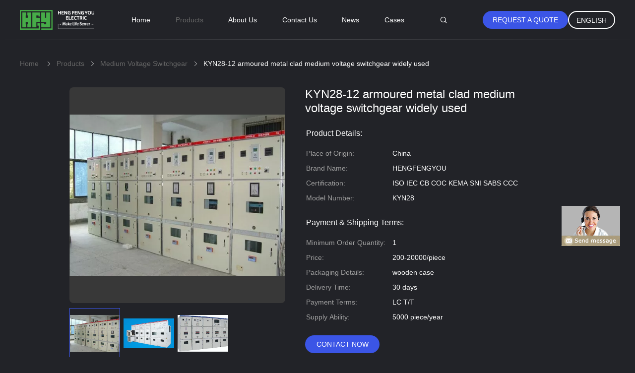

--- FILE ---
content_type: text/html
request_url: https://www.electrical-power-transformer.com/sale-13150436-kyn28-12-armoured-metal-clad-medium-voltage-switchgear-widely-used.html
body_size: 16881
content:

<!DOCTYPE html>
<html>
<head>
	<meta charset="utf-8">
	<meta http-equiv="X-UA-Compatible" content="IE=edge">
	<meta name="viewport" content="width=device-width, initial-scale=1">
    <title>KYN28-12 armoured metal clad medium voltage switchgear widely used</title>
    <meta name="keywords" content="mv switchgear panel, medium voltage cabinet, Medium Voltage Switchgear" />
    <meta name="description" content="High quality KYN28-12 armoured metal clad medium voltage switchgear widely used from China, China's leading product market mv switchgear panel product, with strict quality control medium voltage cabinet factories, producing high quality medium voltage cabinet products." />
			<link type='text/css' rel='stylesheet' href='/??/images/global.css,/photo/electrical-power-transformer/sitetpl/style/common.css?ver=1577347279' media='all'>
			  <script type='text/javascript' src='/??/js/jquery.js,/js/common_header.js'></script><meta property="og:title" content="KYN28-12 armoured metal clad medium voltage switchgear widely used" />
<meta property="og:description" content="High quality KYN28-12 armoured metal clad medium voltage switchgear widely used from China, China's leading product market mv switchgear panel product, with strict quality control medium voltage cabinet factories, producing high quality medium voltage cabinet products." />
<meta property="og:type" content="product" />
<meta property="og:availability" content="instock" />
<meta property="og:site_name" content="Qingdao Hengfengyou Electrical Engineering Co., Ltd." />
<meta property="og:url" content="https://www.electrical-power-transformer.com/sale-13150436-kyn28-12-armoured-metal-clad-medium-voltage-switchgear-widely-used.html" />
<meta property="og:image" content="https://www.electrical-power-transformer.com/photo/ps30800809-kyn28_12_armoured_metal_clad_medium_voltage_switchgear_widely_used.jpg" />
<link rel="canonical" href="https://www.electrical-power-transformer.com/sale-13150436-kyn28-12-armoured-metal-clad-medium-voltage-switchgear-widely-used.html" />
<link rel="alternate" href="https://m.electrical-power-transformer.com/sale-13150436-kyn28-12-armoured-metal-clad-medium-voltage-switchgear-widely-used.html" media="only screen and (max-width: 640px)" />
<style type="text/css">
/*<![CDATA[*/
.consent__cookie {position: fixed;top: 0;left: 0;width: 100%;height: 0%;z-index: 100000;}.consent__cookie_bg {position: fixed;top: 0;left: 0;width: 100%;height: 100%;background: #000;opacity: .6;display: none }.consent__cookie_rel {position: fixed;bottom:0;left: 0;width: 100%;background: #fff;display: -webkit-box;display: -ms-flexbox;display: flex;flex-wrap: wrap;padding: 24px 80px;-webkit-box-sizing: border-box;box-sizing: border-box;-webkit-box-pack: justify;-ms-flex-pack: justify;justify-content: space-between;-webkit-transition: all ease-in-out .3s;transition: all ease-in-out .3s }.consent__close {position: absolute;top: 20px;right: 20px;cursor: pointer }.consent__close svg {fill: #777 }.consent__close:hover svg {fill: #000 }.consent__cookie_box {flex: 1;word-break: break-word;}.consent__warm {color: #777;font-size: 16px;margin-bottom: 12px;line-height: 19px }.consent__title {color: #333;font-size: 20px;font-weight: 600;margin-bottom: 12px;line-height: 23px }.consent__itxt {color: #333;font-size: 14px;margin-bottom: 12px;display: -webkit-box;display: -ms-flexbox;display: flex;-webkit-box-align: center;-ms-flex-align: center;align-items: center }.consent__itxt i {display: -webkit-inline-box;display: -ms-inline-flexbox;display: inline-flex;width: 28px;height: 28px;border-radius: 50%;background: #e0f9e9;margin-right: 8px;-webkit-box-align: center;-ms-flex-align: center;align-items: center;-webkit-box-pack: center;-ms-flex-pack: center;justify-content: center }.consent__itxt svg {fill: #3ca860 }.consent__txt {color: #a6a6a6;font-size: 14px;margin-bottom: 8px;line-height: 17px }.consent__btns {display: -webkit-box;display: -ms-flexbox;display: flex;-webkit-box-orient: vertical;-webkit-box-direction: normal;-ms-flex-direction: column;flex-direction: column;-webkit-box-pack: center;-ms-flex-pack: center;justify-content: center;flex-shrink: 0;}.consent__btn {width: 280px;height: 40px;line-height: 40px;text-align: center;background: #3ca860;color: #fff;border-radius: 4px;margin: 8px 0;-webkit-box-sizing: border-box;box-sizing: border-box;cursor: pointer;font-size:14px}.consent__btn:hover {background: #00823b }.consent__btn.empty {color: #3ca860;border: 1px solid #3ca860;background: #fff }.consent__btn.empty:hover {background: #3ca860;color: #fff }.open .consent__cookie_bg {display: block }.open .consent__cookie_rel {bottom: 0 }@media (max-width: 760px) {.consent__btns {width: 100%;align-items: center;}.consent__cookie_rel {padding: 20px 24px }}.consent__cookie.open {display: block;}.consent__cookie {display: none;}
/*]]>*/
</style>
<script type="text/javascript">
/*<![CDATA[*/
window.isvideotpl = 0;window.detailurl = '';
var isShowGuide=0;showGuideColor=0;var company_type = 12;var webim_domain = '';

var colorUrl = '';
var aisearch = 0;
var selfUrl = '';
window.playerReportUrl='/vod/view_count/report';
var query_string = ["Products","Detail"];
var g_tp = '';
var customtplcolor = 99605;
window.predomainsub = "";
/*]]>*/
</script>
</head>
<body>
<img src="/logo.gif" style="display:none" alt="logo"/>
	<div id="floatAd" style="z-index: 110000;position:absolute;right:30px;bottom:60px;display: block;
	height:245px;		">
		<form method="post"
		      onSubmit="return changeAction(this,'/contactnow.html');">
			<input type="hidden" name="pid" value="13150436"/>
			<input alt='Send Message' onclick="this.blur()" type="image"
			       src="/images/floatimage_8.gif"/>
		</form>

			</div>
<a style="display: none!important;" title="Qingdao Hengfengyou Electrical Engineering Co., Ltd." class="float-inquiry" href="/contactnow.html" onclick='setinquiryCookie("{\"showproduct\":1,\"pid\":\"13150436\",\"name\":\"KYN28-12 armoured metal clad medium voltage switchgear widely used\",\"source_url\":\"\\/sale-13150436-kyn28-12-armoured-metal-clad-medium-voltage-switchgear-widely-used.html\",\"picurl\":\"\\/photo\\/pd30800809-kyn28_12_armoured_metal_clad_medium_voltage_switchgear_widely_used.jpg\",\"propertyDetail\":[[\"Model Number\",\"KYN28-24\"],[\"Type\",\"Sealed\"],[\"Standard\",\"medium Voltage\"],[\"Feature\",\"Practical and durable\"]],\"company_name\":null,\"picurl_c\":\"\\/photo\\/pc30800809-kyn28_12_armoured_metal_clad_medium_voltage_switchgear_widely_used.jpg\",\"price\":\"200-20000\\/piece\",\"username\":\"Jack\",\"viewTime\":\"Last Login : 2 hours 28 minutes ago\",\"subject\":\"Please send me more information on your KYN28-12 armoured metal clad medium voltage switchgear widely used\",\"countrycode\":\"\"}");'></a>
<style>
.four_global_header_101 .right-box .select_language dt div:hover,
.four_global_header_101 .right-box .select_language dt a:hover
{
        color: #ff7519;
    text-decoration: underline;
    }
    .four_global_header_101 .right-box .select_language dt  div{
        color: #333;
    padding: 0px;
    height: 36px;
    border-radius: 18px;
    border: 2px solid rgba(255, 255, 255, 1);
    display: block;
    box-sizing: border-box;
    line-height: 34px;
    text-align: center;
    box-sizing: border-box;
    }
		.four_global_header_101 .right-box .select_language_wrap a,
		.four_global_header_101 .right-box .select_language_wrap div
		{
			margin-left: 0px;
		}
		.four_global_header_101 .right-box .select_language{
			width: 142px;
			padding: 0px 4px
		}
		.four_global_header_101 .right-box .select_language dt{
	    display: flex;
    align-items: center;
		}
 .four_global_header_101 .right-box .select_language dt::before{
  background: url("/images/css-sprite.png") no-repeat;
content: "";
margin: 0 5px;
width: 16px;
height: 12px;
display: inline-block;
flex-shrink: 0;
}

 .four_global_header_101 .right-box .select_language dt.en::before {
background-position: 0 -74px;
}

 .four_global_header_101 .right-box .select_language dt.fr::before {
background-position: -16px -74px;
}

 .four_global_header_101 .right-box .select_language dt.de::before {
background-position: -34px -74px;
}

 .four_global_header_101 .right-box .select_language dt.it::before {
background-position: -50px -74px;
}

 .four_global_header_101 .right-box .select_language dt.ru::before {
background-position: -68px -74px;
}

 .four_global_header_101 .right-box .select_language dt.es::before {
background-position: -85px -74px;
}

 .four_global_header_101 .right-box .select_language dt.pt::before {
background-position: -102px -74px;
}

 .four_global_header_101 .right-box .select_language dt.nl::before {
background-position: -119px -74px;
}

 .four_global_header_101 .right-box .select_language dt.el::before {
background-position: -136px -74px;
}

 .four_global_header_101 .right-box .select_language dt.ja::before {
background-position: -153px -74px;
}

 .four_global_header_101 .right-box .select_language dt.ko::before {
background-position: -170px -74px;
}

 .four_global_header_101 .right-box .select_language dt.ar::before {
background-position: -187px -74px;
}
 .four_global_header_101 .right-box .select_language dt.cn::before {
background-position: -214px -62px;;
}

 .four_global_header_101 .right-box .select_language dt.hi::before {
background-position: -204px -74px;
}

 .four_global_header_101 .right-box .select_language dt.tr::before {
background-position: -221px -74px;
}

 .four_global_header_101 .right-box .select_language dt.id::before {
background-position: -112px -62px;
}

 .four_global_header_101 .right-box .select_language dt.vi::before {
background-position: -129px -62px;
}

 .four_global_header_101 .right-box .select_language dt.th::before {
background-position: -146px -62px;
}

 .four_global_header_101 .right-box .select_language dt.bn::before {
background-position: -162px -62px;
}

 .four_global_header_101 .right-box .select_language dt.fa::before {
background-position: -180px -62px;
}

 .four_global_header_101 .right-box .select_language dt.pl::before {
background-position: -197px -62px;
}


</style>
<div class="four_global_header_101">
	<div class="header_ruler">
		<div class="header-logo-wrap">
            <a title="China Electrical Power Transformer manufacturer" href="//www.electrical-power-transformer.com"><img onerror="$(this).parent().hide();" src="/logo.gif" alt="China Electrical Power Transformer manufacturer" /></a>		</div>
		<div class="navigation">
			<ul>
                					<li class=""><a target="_self" title="" href="/">Home</a></li>
                					<li class="on"><a target="_self" title="" href="/products.html">Products</a></li>
                					<li class=""><a target="_self" title="" href="/aboutus.html">About Us</a></li>
                					<li class=""><a target="_self" title="" href="/contactus.html">Contact Us</a></li>
                					<li class=""><a target="_self" title="" href="/news.html">News</a></li>
                					<li class=""><a target="_self" title="" href="/cases.html">Cases</a></li>
                                <!--导航链接配置项-->
                
			</ul>
		</div>
 
		<div class="right-box">
                            <a rel="nofollow" class="req-b" target="_blank" onclick="document.getElementById(&#039;hu_header_click_form&#039;).action=&#039;/contactnow.html&#039;;document.getElementById(&#039;hu_header_click_form&#039;).target=&#039;_blank&#039;;document.getElementById(&#039;hu_header_click_form&#039;).submit();" title="" href="javascript:;">Request A Quote</a>            			<div class="select_language_wrap">

                				<a href="javascript:;" class="english">English</a>
				<dl class="select_language">
                    						<dt class="en">
                                                        <a title="China good quality Electrical Power Transformer  on sales" href="https://www.electrical-power-transformer.com/sale-13150436-kyn28-12-armoured-metal-clad-medium-voltage-switchgear-widely-used.html">English</a>						</dt>
                    						<dt class="fr">
                                                        <a title="China good quality Electrical Power Transformer  on sales" href="https://french.electrical-power-transformer.com/sale-13150436-kyn28-12-armoured-metal-clad-medium-voltage-switchgear-widely-used.html">French</a>						</dt>
                    						<dt class="de">
                                                        <a title="China good quality Electrical Power Transformer  on sales" href="https://german.electrical-power-transformer.com/sale-13150436-kyn28-12-armoured-metal-clad-medium-voltage-switchgear-widely-used.html">German</a>						</dt>
                    						<dt class="it">
                                                        <a title="China good quality Electrical Power Transformer  on sales" href="https://italian.electrical-power-transformer.com/sale-13150436-kyn28-12-armoured-metal-clad-medium-voltage-switchgear-widely-used.html">Italian</a>						</dt>
                    						<dt class="ru">
                                                        <a title="China good quality Electrical Power Transformer  on sales" href="https://russian.electrical-power-transformer.com/sale-13150436-kyn28-12-armoured-metal-clad-medium-voltage-switchgear-widely-used.html">Russian</a>						</dt>
                    						<dt class="es">
                                                        <a title="China good quality Electrical Power Transformer  on sales" href="https://spanish.electrical-power-transformer.com/sale-13150436-kyn28-12-armoured-metal-clad-medium-voltage-switchgear-widely-used.html">Spanish</a>						</dt>
                    						<dt class="pt">
                                                        <a title="China good quality Electrical Power Transformer  on sales" href="https://portuguese.electrical-power-transformer.com/sale-13150436-kyn28-12-armoured-metal-clad-medium-voltage-switchgear-widely-used.html">Portuguese</a>						</dt>
                    						<dt class="nl">
                                                        <a title="China good quality Electrical Power Transformer  on sales" href="https://dutch.electrical-power-transformer.com/sale-13150436-kyn28-12-armoured-metal-clad-medium-voltage-switchgear-widely-used.html">Dutch</a>						</dt>
                    						<dt class="el">
                                                        <a title="China good quality Electrical Power Transformer  on sales" href="https://greek.electrical-power-transformer.com/sale-13150436-kyn28-12-armoured-metal-clad-medium-voltage-switchgear-widely-used.html">Greek</a>						</dt>
                    						<dt class="ja">
                                                        <a title="China good quality Electrical Power Transformer  on sales" href="https://japanese.electrical-power-transformer.com/sale-13150436-kyn28-12-armoured-metal-clad-medium-voltage-switchgear-widely-used.html">Japanese</a>						</dt>
                    						<dt class="ko">
                                                        <a title="China good quality Electrical Power Transformer  on sales" href="https://korean.electrical-power-transformer.com/sale-13150436-kyn28-12-armoured-metal-clad-medium-voltage-switchgear-widely-used.html">Korean</a>						</dt>
                    						<dt class="ar">
                                                        <a title="China good quality Electrical Power Transformer  on sales" href="https://arabic.electrical-power-transformer.com/sale-13150436-kyn28-12-armoured-metal-clad-medium-voltage-switchgear-widely-used.html">Arabic</a>						</dt>
                    						<dt class="hi">
                                                        <a title="China good quality Electrical Power Transformer  on sales" href="https://hindi.electrical-power-transformer.com/sale-13150436-kyn28-12-armoured-metal-clad-medium-voltage-switchgear-widely-used.html">Hindi</a>						</dt>
                    						<dt class="tr">
                                                        <a title="China good quality Electrical Power Transformer  on sales" href="https://turkish.electrical-power-transformer.com/sale-13150436-kyn28-12-armoured-metal-clad-medium-voltage-switchgear-widely-used.html">Turkish</a>						</dt>
                    						<dt class="id">
                                                        <a title="China good quality Electrical Power Transformer  on sales" href="https://indonesian.electrical-power-transformer.com/sale-13150436-kyn28-12-armoured-metal-clad-medium-voltage-switchgear-widely-used.html">Indonesian</a>						</dt>
                    						<dt class="vi">
                                                        <a title="China good quality Electrical Power Transformer  on sales" href="https://vietnamese.electrical-power-transformer.com/sale-13150436-kyn28-12-armoured-metal-clad-medium-voltage-switchgear-widely-used.html">Vietnamese</a>						</dt>
                    						<dt class="th">
                                                        <a title="China good quality Electrical Power Transformer  on sales" href="https://thai.electrical-power-transformer.com/sale-13150436-kyn28-12-armoured-metal-clad-medium-voltage-switchgear-widely-used.html">Thai</a>						</dt>
                    						<dt class="bn">
                                                        <a title="China good quality Electrical Power Transformer  on sales" href="https://bengali.electrical-power-transformer.com/sale-13150436-kyn28-12-armoured-metal-clad-medium-voltage-switchgear-widely-used.html">Bengali</a>						</dt>
                    						<dt class="fa">
                                                        <a title="China good quality Electrical Power Transformer  on sales" href="https://persian.electrical-power-transformer.com/sale-13150436-kyn28-12-armoured-metal-clad-medium-voltage-switchgear-widely-used.html">Persian</a>						</dt>
                    						<dt class="pl">
                                                        <a title="China good quality Electrical Power Transformer  on sales" href="https://polish.electrical-power-transformer.com/sale-13150436-kyn28-12-armoured-metal-clad-medium-voltage-switchgear-widely-used.html">Polish</a>						</dt>
                    				</dl>
			</div>
		</div>
		<div class="func">
												<i class="icon icon-search iconfont"></i>
     		</div>
		<!--搜索展开-->
		<div class="search_box">
			<form class="search" action="" method="POST" onsubmit="return jsWidgetSearch(this,'');">
				<div class="box">
					<div class="func">
														<i class="icon icon-search iconfont"></i>
     					</div>
					<input type="text" class="fl" name="keyword" placeholder="What are you looking for..." value="" notnull="">
					<input style="display: none" type="submit" class="fr" name="submit" value="Search">
				</div>
			</form>
			<a href="javascript:void(0)" class="closed">
			<i class="icon icon icon-closed iconfont "></i>
			</a>
		</div>
		<!--搜索展开-->
	</div>
	<form id="hu_header_click_form" method="post">
		<input type="hidden" name="pid" value="13150436"/>
	</form>
</div>
<div class="four_global_position_109">
	<div class="breadcrumb">
		<div class="contain-w" itemscope itemtype="https://schema.org/BreadcrumbList">
			<span itemprop="itemListElement" itemscope itemtype="https://schema.org/ListItem">
                <a itemprop="item" title="" href="/"><span itemprop="name">Home</span></a>				<meta itemprop="position" content="1"/>
			</span>
            <i class="iconfont icon-rightArrow"></i><span itemprop="itemListElement" itemscope itemtype="https://schema.org/ListItem"><a itemprop="item" title="" href="/products.html"><span itemprop="name">Products</span></a><meta itemprop="position" content="2"/></span><i class="iconfont icon-rightArrow"></i><span itemprop="itemListElement" itemscope itemtype="https://schema.org/ListItem"><a itemprop="item" title="" href="/supplier-377579-medium-voltage-switchgear"><span itemprop="name">Medium Voltage Switchgear</span></a><meta itemprop="position" content="3"/></span><i class="iconfont icon-rightArrow"></i><span>KYN28-12 armoured metal clad medium voltage switchgear widely used</span>		</div>
	</div>
</div>
    <div class="four_product_detailmain_115 contain-w">
    <div class="ueeshop_responsive_products_detail">
        <!--产品图begin-->
        <div class="gallery">
            <div class="bigimg">
                <a class="MagicZoom" title="" href="/photo/ps30800809-kyn28_12_armoured_metal_clad_medium_voltage_switchgear_widely_used.jpg"><img id="bigimg_src" class="" src="/photo/pl30800809-kyn28_12_armoured_metal_clad_medium_voltage_switchgear_widely_used.jpg" alt="KYN28-12 armoured metal clad medium voltage switchgear widely used supplier" /></a>
                            </div>
            <div class="left_small_img">
                <div class="left_small_img_scroll">
                                                    <span class="slide pic_box on" mid="/photo/pl30800809-kyn28_12_armoured_metal_clad_medium_voltage_switchgear_widely_used.jpg"
                          big="/photo/ps30800809-kyn28_12_armoured_metal_clad_medium_voltage_switchgear_widely_used.jpg">
						<a href="javascript:;">
                            <img src="/photo/pc30800809-kyn28_12_armoured_metal_clad_medium_voltage_switchgear_widely_used.jpg" alt="KYN28-12 armoured metal clad medium voltage switchgear widely used supplier" />						</a> <img src="/photo/pl30800809-kyn28_12_armoured_metal_clad_medium_voltage_switchgear_widely_used.jpg" style="display:none;"/>
						<img src="/photo/ps30800809-kyn28_12_armoured_metal_clad_medium_voltage_switchgear_widely_used.jpg" style="display:none;"/>
					</span>


                                    <span class="slide pic_box " mid="/photo/pl30800808-kyn28_12_armoured_metal_clad_medium_voltage_switchgear_widely_used.jpg"
                          big="/photo/ps30800808-kyn28_12_armoured_metal_clad_medium_voltage_switchgear_widely_used.jpg">
						<a href="javascript:;">
                            <img src="/photo/pc30800808-kyn28_12_armoured_metal_clad_medium_voltage_switchgear_widely_used.jpg" alt="KYN28-12 armoured metal clad medium voltage switchgear widely used supplier" />						</a> <img src="/photo/pl30800808-kyn28_12_armoured_metal_clad_medium_voltage_switchgear_widely_used.jpg" style="display:none;"/>
						<img src="/photo/ps30800808-kyn28_12_armoured_metal_clad_medium_voltage_switchgear_widely_used.jpg" style="display:none;"/>
					</span>


                                    <span class="slide pic_box " mid="/photo/pl30800807-kyn28_12_armoured_metal_clad_medium_voltage_switchgear_widely_used.jpg"
                          big="/photo/ps30800807-kyn28_12_armoured_metal_clad_medium_voltage_switchgear_widely_used.jpg">
						<a href="javascript:;">
                            <img src="/photo/pc30800807-kyn28_12_armoured_metal_clad_medium_voltage_switchgear_widely_used.jpg" alt="KYN28-12 armoured metal clad medium voltage switchgear widely used supplier" />						</a> <img src="/photo/pl30800807-kyn28_12_armoured_metal_clad_medium_voltage_switchgear_widely_used.jpg" style="display:none;"/>
						<img src="/photo/ps30800807-kyn28_12_armoured_metal_clad_medium_voltage_switchgear_widely_used.jpg" style="display:none;"/>
					</span>


                                </div>
            </div>
        </div>
        <!--产品图end-->
        <!--介绍文字begin--->
        <div class="info">
            <h1>KYN28-12 armoured metal clad medium voltage switchgear widely used</h1>
        <table width="100%" border="0" class="tab1">
            <tbody>
                            <tr>
                    <td colspan="2">
                        <div class="title">Product Details:</div>
                    </td>
                </tr>
                                    <tr>
                        <th title="Place of Origin">Place of Origin:</th>
                        <td title="China">China</td>
                    </tr>
                                    <tr>
                        <th title="Brand Name">Brand Name:</th>
                        <td title="HENGFENGYOU">HENGFENGYOU</td>
                    </tr>
                                    <tr>
                        <th title="Certification">Certification:</th>
                        <td title="ISO IEC CB COC KEMA SNI SABS CCC">ISO IEC CB COC KEMA SNI SABS CCC</td>
                    </tr>
                                    <tr>
                        <th title="Model Number">Model Number:</th>
                        <td title="KYN28">KYN28</td>
                    </tr>
                                                        <tr>
                    <td colspan="2">
                        <div class="title">Payment & Shipping Terms:</div>
                    </td>
                </tr>
                                    <tr>
                        <th title="Minimum Order Quantity">Minimum Order Quantity:</th>
                        <td title="1">1</td>
                    </tr>
                                    <tr>
                        <th title="Price">Price:</th>
                        <td title="200-20000/piece">200-20000/piece</td>
                    </tr>
                                    <tr>
                        <th title="Packaging Details">Packaging Details:</th>
                        <td title="wooden case">wooden case</td>
                    </tr>
                                    <tr>
                        <th title="Delivery Time">Delivery Time:</th>
                        <td title="30 days">30 days</td>
                    </tr>
                                    <tr>
                        <th title="Payment Terms">Payment Terms:</th>
                        <td title="LC  T/T">LC  T/T</td>
                    </tr>
                                    <tr>
                        <th title="Supply Ability">Supply Ability:</th>
                        <td title="5000 piece/year">5000 piece/year</td>
                    </tr>
                                        </tbody>
        </table>
        <div class="button">
                        <a class="blue-btn" href="/contactnow.html"
               onclick='setinquiryCookie("{\"showproduct\":1,\"pid\":\"13150436\",\"name\":\"KYN28-12 armoured metal clad medium voltage switchgear widely used\",\"source_url\":\"\\/sale-13150436-kyn28-12-armoured-metal-clad-medium-voltage-switchgear-widely-used.html\",\"picurl\":\"\\/photo\\/pd30800809-kyn28_12_armoured_metal_clad_medium_voltage_switchgear_widely_used.jpg\",\"propertyDetail\":[[\"Model Number\",\"KYN28-24\"],[\"Type\",\"Sealed\"],[\"Standard\",\"medium Voltage\"],[\"Feature\",\"Practical and durable\"]],\"company_name\":null,\"picurl_c\":\"\\/photo\\/pc30800809-kyn28_12_armoured_metal_clad_medium_voltage_switchgear_widely_used.jpg\",\"price\":\"200-20000\\/piece\",\"username\":\"Jack\",\"viewTime\":\"Last Login : 2 hours 28 minutes ago\",\"subject\":\"Please send me FOB price on KYN28-12 armoured metal clad medium voltage switchgear widely used\",\"countrycode\":\"\"}");'>Contact Now</a>
            <!--即时询盘-->
            <button class="border-btn-new" href="javascript:;" chatnow style="display: none" lancontent='{"chatnow_email":"Email","chatnow_idtip":"Enter your Email ID please.","chatnow_name":"Name","chatnow_mr":"Mr","chatnow_mrs":"Mrs","chatnow_miss":"Miss","chatnow_ms":"Ms","chatnow_iyn":"Input your name","chatnow_company":"Company","chatnow_tel":"Telephone","chatnow_areanumber":"Area-Local Number-Ext","chatnow_country":"Country","chatnow_selectcountry":"Select Country","chatnow_selectcompany":"Select where your company is located","chatnow_startchat":"Start Chat","chatnow_title_info":"Chat with Supplier","chatnow_title_chat":"Chat with Supplier","chatnow_chatinfotips1":"You had chat with this contact info,start chat again or <a id=\"chat_info_modify\"><span class=\"red\">Modify<\/span><\/a> your info","chatnow_chatinfotips2":"Fill in your contact info for getting accurate quotes and good service from suppliers","chatnow_product":"Product","chatnow_welcome":"Welcome to our website!","chatnow_connecting":"Connecting","chatnow_send":"Send","chatnow_reply_prefix":"hello [EMAIL],are you interested in [PNAME], ","chatnow_reply_content":"hello [EMAIL],are you interested in [PNAME], can you let me know your sepecific requirement, and the quantity, delivery port, I  can quote you more quickly. If you have skype or whatsapp, pls tell me, we can chat more smoothly."}' pid=13150436 type="12" uid="61021" pname="KYN28-12 armoured metal clad medium voltage switchgear widely used" purl="/index.php?r=Products/Detail&productId=13150436&HTTP_HOST=www.electrical-power-transformer.com&HTTP_USER_AGENT=MaoytCurl/1.0" picurl="/photo/pc30800809-kyn28_12_armoured_metal_clad_medium_voltage_switchgear_widely_used.jpg"><span></span>Chat Now</button><script type=text/javascript src="/webim/webim.js?3"></script>        </div>
    </div>
    <!--介绍文字end-->
</div>

</div>

<script>
    //youtube objects generalize
    
</script>

<script type="text/javascript">
    //视频 移入移出 可视区域
    var ClientAPI = {
        target: null,
        getBoundingClientRect_top: 0,
        wh: 0,
        vh: 0,
        distance: 0,
        state: -1,
        play: null,
        pause: null,
    };
    ClientAPI.init = function (obj) {
        this.extendObject(this, obj);
        this.animate();
    };

    ClientAPI.extendObject = function () {
        var length = arguments.length;
        var target = arguments[0] || {};
        if (typeof target != "object" && typeof target != "function") {
            target = {};
        }
        if (length == 1) {
            target = this;
            i--;
        }
        for (var i = 1; i < length; i++) {
            var source = arguments[i];
            for (var key in source) {
                // 使用for in会遍历数组所有的可枚举属性，包括原型。
                if (Object.prototype.hasOwnProperty.call(source, key)) {
                    target[key] = source[key];
                }
            }
        }
        return target;
    };

    ClientAPI.animate = function () {
        var $tar = this.target;
        var state = this.state;
        var distance = this.distance = this.wh - this.vh;
        var _ = this;

        $(document).scroll(function () {
            var st = $(this).scrollTop();
            var eve = $tar.get(0).getBoundingClientRect().top;
            if (eve < -_.vh) {
                if (state === 0) return;
                state = 0;
                _.fn && _.fn();
                _.pause && _.pause();
                console.log("往上暂停视频")
            } else if (eve > _.wh) {
                if (state === 0) return;
                state = 0;
                _.fn && _.fn();
                _.pause && _.pause();
                console.log("往下暂停视频")
            } else if (eve > 0 && eve < distance) {
                if (state === 1) return;
                state = 1;
                _.fn && _.fn();
                _.play && _.play();
                console.log("播放视频")
            }

        })
    };
    ClientAPI.init({
        target: $(".four_product_detailmain_115"),
        getBoundingClientRect_top: $(".four_product_detailmain_115").get(0).getBoundingClientRect().top,
        wh: $(window).height(),
        vh: $(".four_product_detailmain_115").height(),
        distance: 0,
        state: -1,
        fn: function () {
            /**
             * 、、【逻辑】这里配置项作用是 滚动滑轮，获取当前激活的幻灯片，该下面的视频对象；如果有 就会执行play/pause
             */
                //、、这里写视频移入、移出可视区域时 逻辑操作、、
            var videoID = $(".four_product_detailmain_115").find(".videoBox").attr("id");
            if (!videoID) return;
            if (typeof EVD !== "undefined") {
                ClientAPI.player = EVD.findVideo("#" + videoID);
            }
        },
        play: function () {
            this.player && this.player.playVideo && this.player.playVideo();
        },
        pause: function () {
            this.player && this.player.pauseVideo && this.player.pauseVideo();
        },
    });

</script>


<script type="text/javascript">
    $(function () {
        //扩展详情点击视频脚本
        $(document).on({
            "click": function () {
                controlVideo($(this));
            }
        }, ".left_small_img span")
    });

    // 扩展视频逻辑
    function controlVideo($tar) {
        var t = $tar.data("type");
        if (t === "video") {
            //视频展示，继续播放
            $(".videowrap").css("display", "table");
            $(".MagicZoom").css("opacity", "0").hide();
            if (typeof EVD !== "undefined") EVD.showCurrentVideo("id")
            // player.playVideo();

        } else {
            //图片展示,视频暂停
            $(".videowrap").css("display", "none");
            $(".MagicZoom").css("opacity", "1").show();
            if (typeof EVD !== "undefined") EVD.pauseAllVideo()
            // player.pauseVideo();
        }
    }
</script>

<!-- 2019.12.4 liangbin start -->
 <script type="text/javascript">
    //扩展小图标左右点击功能
    $(function(){
        //小于4个不展示左右点击
        var $span = $(".left_small_img span.pic_box");
        if($span.length<=4){
           $(".smallimg_btn").each(function(){
                $(this).remove();
            })
        } else {
            $(".left_small_img").append('<a href="javascript:void(0)" class="smallimg_btn left"><img src="/images/ltbtn.png"></a><a href="javascript:void(0)" class="smallimg_btn right"><img src="/images/rtbtn.png"></a>')
        }


        //左右按钮动画
        var m = Math.ceil($span.length/4)-1,i = 0,w = ($(".left_small_img").width()+parseInt($(".pic_box").css("marginRight"),10));
        $(document).on({"click":function(){
            i = i>0?i-1:0;
           doanimate(i,w);
        }},".left");
        $(document).on({"click":function(){
            i = i<m?i+1:m;
           doanimate(i,w)
        }},".right");

        function doanimate(i,w){
            $(".left_small_img_scroll").animate({
                "marginLeft":-i*w
            },300)
        }

    })
   
</script>
<!-- 2019.12.4 liangbin end -->


    <div class="four_product_detailmain_116 contain-w">
        <div class="contant_four">

            <ul class="tab_lis_2">
                                    <li target="detail_infomation" class="on"><a href="javascript:;">Detail Information</a></li>
                                <li target="product_description" >
                    <a href="javascript:;">Product Description</a></li>
            </ul>
                            <div class="info2">
                                            <table width="100%" border="0" class="tab1">
                            <tbody>
                            <tr>
                                <td colspan="4">
                                    <p class="title" id="detail_infomation">Detail Information</p>
                                </td>
                            </tr>
                                                            <tr>
                                                                                                                        <th title="Model Number:">Model Number:</th>
                                            <td title="KYN28-24">KYN28-24</td>
                                                                                    <th title="Type:">Type:</th>
                                            <td title="Sealed">Sealed</td>
                                                                        </tr>
                                                            <tr>
                                                                                                                        <th title="Standard:">Standard:</th>
                                            <td title="Medium Voltage">Medium Voltage</td>
                                                                                    <th title="Feature:">Feature:</th>
                                            <td title="Practical And Durable">Practical And Durable</td>
                                                                        </tr>
                                                            <tr>
                                                                                                                        <th title="Product Name:">Product Name:</th>
                                            <td title="Metal-clad Switchgear">Metal-clad Switchgear</td>
                                                                                    <th title="Rated Voltage:">Rated Voltage:</th>
                                            <td title="12KV /24KV">12KV /24KV</td>
                                                                        </tr>
                                                            <tr>
                                                                                                                        <th title="Quality:">Quality:</th>
                                            <td title="High Quality">High Quality</td>
                                                                        </tr>
                                                            <tr>
                                                                            <th colspan="1">Highlight:</th>
                                        <td colspan="3" ><h2 style='display: inline-block;font-weight: bold;font-size: 14px;'>mv switchgear panel</h2>, <h2 style='display: inline-block;font-weight: bold;font-size: 14px;'>medium voltage cabinet</h2></td>
                                                                    </tr>
                                                        </tbody>
                        </table>
                                    </div>
                        <div class="details_wrap">
                <p class="title" id="product_description">Product Description</p>
                <p><p><span style="font-size:16px"><span style="font-family:arial,helvetica,sans-serif"><span style="font-size:18px"><strong>High voltage&nbsp; electrical panel for substation model KYN28-12</strong></span></span></span></p>

<p>&nbsp;</p>

<p>&nbsp; &nbsp; &nbsp; &nbsp; &nbsp; &nbsp; &nbsp; &nbsp; &nbsp; &nbsp; &nbsp; &nbsp; &nbsp; &nbsp; &nbsp; &nbsp;&nbsp;<img alt="KYN28-12 armoured metal clad medium voltage switchgear widely used 0" src="/images/load_icon.gif" style="width: 650px; height: 390px;" class="lazyi" data-original="/photo/electrical-power-transformer/editor/20200710120209_55963.jpg"></p>

<p>&nbsp;</p>

<p>&nbsp;</p>

<p><span style="color:#0000FF;"><span style="font-size:16px"><span style="font-family:arial,helvetica,sans-serif"><strong>Overview:</strong></span></span></span></p>

<p>&nbsp;</p>

<p><br />
The KYN28A air insulated metalclad switchgear, which is for distributing and accepting AC electricity (3-12 kV, 50 Hz) distribution system, is fitted with VD4 circuit breaker from ABB or VS1 circuit breaker from domestic company. Besides, it also can control, protect and monitor the circuit.</p>

<p>&nbsp;</p>

<p><span style="font-size:18px;">Technical Feature</span></p>

<p><br />
1. The box of the KYN28A air insulated metal clad switchgear is made of aluminum-zinc coated steel sheet, so it is light, strong and beautiful.</p>

<p>2. The electric clearance is larger than 125mm, and the composite insulation electric clearance is larger than 30 mm.</p>

<p>3. Central-positioned circuit breaker.</p>

<p>4. Perfect integrated interlocking mechanism</p>

<p>5. Completed primary systematic diagram, more than 80 main circuit schemes</p>

<p>&nbsp;</p>

<p><span style="font-size:18px;">Working consitions</span><br />
a. Ambient temperature: Maximum temperature:+40℃ Minimum temperature: -15℃<br />
b. Ambient humidity: Daily average RH no more than 95%;Monthly average RH no more than 90%<br />
c. Altitude no higher than 2500m;<br />
d. The air around without any pollution of duty,smoke,ercode or flammable air,steam or salty fog;</p>

<p>&nbsp;</p>

<p><img alt="KYN28-12 armoured metal clad medium voltage switchgear widely used 1" src="/images/load_icon.gif" style="width: 650px; height: 503px;" class="lazyi" data-original="/photo/electrical-power-transformer/editor/20200702165109_73700.jpg"></p>

<p><span style="font-size:18px;">Technical Data</span></p>

<p>&nbsp;</p>

<table border="1" cellpadding="0" cellspacing="0" style="width: 903px; overflow-wrap: break-word;">
	<tbody>
		<tr>
			<td style="width: 364px;">Item</td>
			<td style="width: 180px;">Unit</td>
			<td style="width: 351px;">Data</td>
		</tr>
		<tr>
			<td style="width: 364px;">Rated Voltage</td>
			<td style="width: 180px;">kV</td>
			<td style="width: 351px;">3.6,7.2,12</td>
		</tr>
		<tr>
			<td style="width: 364px;">Rated Frequency</td>
			<td style="width: 180px;">Hz</td>
			<td style="width: 351px;">50</td>
		</tr>
		<tr>
			<td style="width: 364px;">Rated Current of Circuit Breaker</td>
			<td style="width: 180px;">A</td>
			<td style="width: 351px;">630,1250,1600,2000,2500,3150</td>
		</tr>
		<tr>
			<td style="width: 364px;">Rated Voltage of Switchgear</td>
			<td style="width: 180px;">A</td>
			<td style="width: 351px;">630,1250,1600,2000,2500,3150</td>
		</tr>
		<tr>
			<td style="width: 364px;">Rated short-time withstand current (4s)</td>
			<td style="width: 180px;">kA</td>
			<td style="width: 351px;">16,20,25,31.5,40,50</td>
		</tr>
		<tr>
			<td style="width: 364px;">Rated Peak Withstand Current (Peak Value)</td>
			<td style="width: 180px;">kA</td>
			<td style="width: 351px;">40,50,63,80,100,125</td>
		</tr>
		<tr>
			<td style="width: 364px;">Rated Short-circuit Breaking Current</td>
			<td style="width: 180px;">kA</td>
			<td style="width: 351px;">16,20,25,31.5,40,50</td>
		</tr>
		<tr>
			<td style="width: 364px;">Rated Short- circuit Closing Current</td>
			<td style="width: 180px;">kA</td>
			<td style="width: 351px;">40,50,63,80,100,125</td>
		</tr>
		<tr>
			<td style="width: 364px;">1min Power Frequency Withstands Voltage</td>
			<td style="width: 180px;">kV</td>
			<td style="width: 351px;">24, 32, 42</td>
		</tr>
		<tr>
			<td style="width: 364px;">Lightning Withstands Voltage , Rated Insulation Leve</td>
			<td style="width: 180px;">kV</td>
			<td style="width: 351px;">40, 60, 75</td>
		</tr>
		<tr>
			<td style="width: 364px;">Protection Grade</td>
			<td colspan="2" style="width: 533px;">Shell is IP4X, Shell is IP2X when compartment and circuit breaker doors are open</td>
		</tr>
	</tbody>
</table>

<p>&nbsp;</p>

<p><span style="color:#0000FF;"><span style="font-size:16px"><span style="font-family:arial,helvetica,sans-serif"><strong>Cabinet outline dimensions(mm)(not including door)</strong></span></span></span></p>

<table border="1" cellpadding="0" cellspacing="0" class="aliDataTable" style="background-attachment:initial; background-clip:initial; background-image:initial; background-origin:initial; background-position:initial; background-repeat:initial; background-size:initial; border-collapse:collapse; box-sizing:content-box; color:rgb(51, 51, 51); font-family:arial,sans-serif; font-size:12px; font-stretch:inherit; font-variant-east-asian:inherit; font-variant-numeric:inherit; line-height:inherit; margin:0px; padding:0px; width:650px; word-wrap:break-word">
	<tbody>
		<tr>
			<td><span style="font-size:16px"><span style="font-family:arial,helvetica,sans-serif">Height</span></span></td>
			<td><span style="font-size:16px"><span style="font-family:arial,helvetica,sans-serif">Width</span></span></td>
			<td><span style="font-size:16px"><span style="font-family:arial,helvetica,sans-serif">Depth</span></span></td>
		</tr>
		<tr>
			<td><span style="font-size:16px"><span style="font-family:arial,helvetica,sans-serif">2300</span></span></td>
			<td><span style="font-size:16px"><span style="font-family:arial,helvetica,sans-serif">800</span></span></td>
			<td><span style="font-size:16px"><span style="font-family:arial,helvetica,sans-serif">1800</span></span></td>
		</tr>
		<tr>
			<td><span style="font-size:16px"><span style="font-family:arial,helvetica,sans-serif">2300</span></span></td>
			<td><span style="font-size:16px"><span style="font-family:arial,helvetica,sans-serif">1000</span></span></td>
			<td><span style="font-size:16px"><span style="font-family:arial,helvetica,sans-serif">1800</span></span></td>
		</tr>
	</tbody>
</table>

<p>&nbsp;</p>

<p>&nbsp;</p>

<p><img alt="KYN28-12 armoured metal clad medium voltage switchgear widely used 2" src="/images/load_icon.gif" style="width: 650px; height: 308px;" class="lazyi" data-original="/photo/electrical-power-transformer/editor/20200702164945_41241.jpg">&nbsp;&nbsp;</p>

<p>&nbsp;</p>

<p>&nbsp;</p>

<p><img src="/images/load_icon.gif" style="max-width:650px;" class="lazyi" alt="KYN28-12 armoured metal clad medium voltage switchgear widely used 3" data-original="/test/electrical-power-transformer.com/photo/pl27184135-remark.jpg"></p></p>
                                    <div class="key_wrap"><strong>Tag:</strong>
                                                                            <h2>
                                <a title="good quality medium voltage cabinet factory" href="/buy-medium_voltage_cabinet.html">medium voltage cabinet</a>                            </h2>
                                                    <h2>
                                <a title="good quality mv switchgear panel factory" href="/buy-mv_switchgear_panel.html">mv switchgear panel</a>                            </h2>
                                                    <h2>
                                <a title="good quality medium voltage distribution panel factory" href="/buy-medium_voltage_distribution_panel.html">medium voltage distribution panel</a>                            </h2>
                                                                    </div>
                            </div>
        </div>
    </div>
<div class="four_contact_detail_117 border-bottom">
	<div class="contain-w">
		<div class="title">Get in touch with us</div>
		<div class="content-b">
			<div class="social-c">
                					<p>
						<span class="hui">Contact Person:</span>
                        Jack					</p>
                                					<p>
						<span class="hui">Phone Number:</span>
                        +86-15853252696					</p>
                                					<p>
						<span class="hui">WhatsApp:</span>
                        +8615853252696					</p>
                				<div>
                    						<a title="Qingdao Hengfengyou Electrical Engineering Co., Ltd." href="mailto:Jack@hengfengyou.com"><i class="icon iconfont icon-youjian icon-2"></i></a>
                    						<a title="Qingdao Hengfengyou Electrical Engineering Co., Ltd." href="https://api.whatsapp.com/send?phone=8615853252696"><i class="icon iconfont icon-WhatsAPP icon-2"></i></a>
                    						<a title="Qingdao Hengfengyou Electrical Engineering Co., Ltd." href="/contactus.html#40400"><i class="icon iconfont icon-wechat icon-2"></i></a>
                    						<a title="Qingdao Hengfengyou Electrical Engineering Co., Ltd." href="skype:+86-15853252696?call"><i class="icon iconfont icon-skype icon-1"></i></a>
                    						<a title="Qingdao Hengfengyou Electrical Engineering Co., Ltd." href="/contactus.html#40400"><i class="icon iconfont icon-tel icon-3"></i></a>
                    				</div>
			</div>
			<div class="right-form">
				<p class="mes">Enter Your Message</p>
				<form method="post" action="/contactnow.html" onsubmit="return jsSubmit(this);" target="_blank">
					<input type="hidden" name="from" value="1">
					<input type="hidden" name="pid" value="13150436">
					<div class="clear"></div>
					<textarea name="message" maxlength="3000" placeholder="Send your inquiry to our good quality KYN28-12 armoured metal clad medium voltage switchgear widely used products."></textarea>
					<p>
						<input class="orange-btn" type="submit" value="Contact Now">
					</p>
				</form>
			</div>
		</div>
	</div>
</div>
		<div class="four_index_image_text_118">
    <div class=" contain-w">
                    <div class="title">You Might Be Into These</div>
                <div id="feed" >
            <div class="flexslider">
                <ul class="slides">
                                            <li>
                                                            <div class="content">
                                    <div class="content-init">
                                        <a class="postPhoto" title="KYN28 12kV Medium Voltage draw out Switchgear With Circuit Breaker" href="/sale-13150428-kyn28-12kv-medium-voltage-draw-out-switchgear-with-circuit-breaker.html"><img alt="KYN28 12kV Medium Voltage draw out Switchgear With Circuit Breaker" class="lazyi" data-original="/photo/pl30800770-kyn28_12kv_medium_voltage_draw_out_switchgear_with_circuit_breaker.jpg" src="/images/load_icon.gif" /></a>                                                                            </div>
                                    <a class="postInfo" title="KYN28 12kV Medium Voltage draw out Switchgear With Circuit Breaker" href="/sale-13150428-kyn28-12kv-medium-voltage-draw-out-switchgear-with-circuit-breaker.html"><h2>KYN28 12kV Medium Voltage draw out Switchgear With Circuit Breaker</h2></a>                                                                        <a class="red-btn" href="/contactnow.html" onclick='setinquiryCookie("{\"showproduct\":1,\"pid\":\"13150428\",\"name\":\"KYN28 12kV Medium Voltage draw out Switchgear With Circuit Breaker\",\"source_url\":\"\\/sale-13150428-kyn28-12kv-medium-voltage-draw-out-switchgear-with-circuit-breaker.html\",\"picurl\":\"\\/photo\\/pd30800770-kyn28_12kv_medium_voltage_draw_out_switchgear_with_circuit_breaker.jpg\",\"propertyDetail\":[[\"Model Number\",\"KYN28-24\"],[\"Type\",\"Sealed\"],[\"Standard\",\"medium Voltage\"],[\"Feature\",\"Practical and durable\"]],\"company_name\":null,\"picurl_c\":\"\\/photo\\/pc30800770-kyn28_12kv_medium_voltage_draw_out_switchgear_with_circuit_breaker.jpg\",\"price\":\"200-20000\\/piece\",\"username\":\"Jack\",\"viewTime\":\"Last Login : 2 hours 28 minutes ago\",\"subject\":\"What is the delivery time on KYN28 12kV Medium Voltage draw out Switchgear With Circuit Breaker\",\"countrycode\":\"\"}");'>Contact Now</a>
                                </div>
                                                            <div class="content">
                                    <div class="content-init">
                                        <a class="postPhoto" title="KYN28-12 Metal-clad Withdrawable Enclosed switchgear power cubicles distribution switchboard" href="/sale-13150445-kyn28-12-metal-clad-withdrawable-enclosed-switchgear-power-cubicles-distribution-switchboard.html"><img alt="KYN28-12 Metal-clad Withdrawable Enclosed switchgear power cubicles distribution switchboard" class="lazyi" data-original="/photo/pl30821971-kyn28_12_metal_clad_withdrawable_enclosed_switchgear_power_cubicles_distribution_switchboard.jpg" src="/images/load_icon.gif" /></a>                                                                            </div>
                                    <a class="postInfo" title="KYN28-12 Metal-clad Withdrawable Enclosed switchgear power cubicles distribution switchboard" href="/sale-13150445-kyn28-12-metal-clad-withdrawable-enclosed-switchgear-power-cubicles-distribution-switchboard.html"><h2>KYN28-12 Metal-clad Withdrawable Enclosed switchgear power cubicles distribution switchboard</h2></a>                                                                        <a class="red-btn" href="/contactnow.html" onclick='setinquiryCookie("{\"showproduct\":1,\"pid\":\"13150445\",\"name\":\"KYN28-12 Metal-clad Withdrawable Enclosed switchgear power cubicles distribution switchboard\",\"source_url\":\"\\/sale-13150445-kyn28-12-metal-clad-withdrawable-enclosed-switchgear-power-cubicles-distribution-switchboard.html\",\"picurl\":\"\\/photo\\/pd30821971-kyn28_12_metal_clad_withdrawable_enclosed_switchgear_power_cubicles_distribution_switchboard.jpg\",\"propertyDetail\":[[\"Model Number\",\"KYN28-24\"],[\"Type\",\"Sealed\"],[\"Standard\",\"medium Voltage\"],[\"Feature\",\"Practical and durable\"]],\"company_name\":null,\"picurl_c\":\"\\/photo\\/pc30821971-kyn28_12_metal_clad_withdrawable_enclosed_switchgear_power_cubicles_distribution_switchboard.jpg\",\"price\":\"200-20000\\/piece\",\"username\":\"Jack\",\"viewTime\":\"Last Login : 5 hours 28 minutes ago\",\"subject\":\"What is the delivery time on KYN28-12 Metal-clad Withdrawable Enclosed switchgear power cubicles distribution switchboard\",\"countrycode\":\"\"}");'>Contact Now</a>
                                </div>
                                                            <div class="content">
                                    <div class="content-init">
                                        <a class="postPhoto" title="KYN28-12 Metal-clad Withdrawable Enclosed switchgear power cubicles distribution switchboard" href="/sale-13150440-kyn28-12-metal-clad-withdrawable-enclosed-switchgear-power-cubicles-distribution-switchboard.html"><img alt="KYN28-12 Metal-clad Withdrawable Enclosed switchgear power cubicles distribution switchboard" class="lazyi" data-original="/photo/pl30800828-kyn28_12_metal_clad_withdrawable_enclosed_switchgear_power_cubicles_distribution_switchboard.jpg" src="/images/load_icon.gif" /></a>                                                                            </div>
                                    <a class="postInfo" title="KYN28-12 Metal-clad Withdrawable Enclosed switchgear power cubicles distribution switchboard" href="/sale-13150440-kyn28-12-metal-clad-withdrawable-enclosed-switchgear-power-cubicles-distribution-switchboard.html"><h2>KYN28-12 Metal-clad Withdrawable Enclosed switchgear power cubicles distribution switchboard</h2></a>                                                                        <a class="red-btn" href="/contactnow.html" onclick='setinquiryCookie("{\"showproduct\":1,\"pid\":\"13150440\",\"name\":\"KYN28-12 Metal-clad Withdrawable Enclosed switchgear power cubicles distribution switchboard\",\"source_url\":\"\\/sale-13150440-kyn28-12-metal-clad-withdrawable-enclosed-switchgear-power-cubicles-distribution-switchboard.html\",\"picurl\":\"\\/photo\\/pd30800828-kyn28_12_metal_clad_withdrawable_enclosed_switchgear_power_cubicles_distribution_switchboard.jpg\",\"propertyDetail\":[[\"Model Number\",\"KYN28-24\"],[\"Type\",\"Sealed\"],[\"Standard\",\"medium Voltage\"],[\"Feature\",\"Practical and durable\"]],\"company_name\":null,\"picurl_c\":\"\\/photo\\/pc30800828-kyn28_12_metal_clad_withdrawable_enclosed_switchgear_power_cubicles_distribution_switchboard.jpg\",\"price\":\"200-20000\\/piece\",\"username\":\"Jack\",\"viewTime\":\"Last Login : 5 hours 28 minutes ago\",\"subject\":\"Please send me more information on your KYN28-12 Metal-clad Withdrawable Enclosed switchgear power cubicles distribution switchboard\",\"countrycode\":\"\"}");'>Contact Now</a>
                                </div>
                                                            <div class="content">
                                    <div class="content-init">
                                        <a class="postPhoto" title="Kyn61-40.5 35kv high Medium Voltage Switchgear Metal Switchgear Cabinet Electric Enclosure" href="/sale-12826035-kyn61-40-5-35kv-high-medium-voltage-switchgear-metal-switchgear-cabinet-electric-enclosure.html"><img alt="Kyn61-40.5 35kv high Medium Voltage Switchgear Metal Switchgear Cabinet Electric Enclosure" class="lazyi" data-original="/photo/pl33123855-kyn61_40_5_35kv_high_medium_voltage_switchgear_metal_switchgear_cabinet_electric_enclosure.jpg" src="/images/load_icon.gif" /></a>                                                                            </div>
                                    <a class="postInfo" title="Kyn61-40.5 35kv high Medium Voltage Switchgear Metal Switchgear Cabinet Electric Enclosure" href="/sale-12826035-kyn61-40-5-35kv-high-medium-voltage-switchgear-metal-switchgear-cabinet-electric-enclosure.html"><h2>Kyn61-40.5 35kv high Medium Voltage Switchgear Metal Switchgear Cabinet Electric Enclosure</h2></a>                                                                        <a class="red-btn" href="/contactnow.html" onclick='setinquiryCookie("{\"showproduct\":1,\"pid\":\"12826035\",\"name\":\"Kyn61-40.5 35kv high Medium Voltage Switchgear Metal Switchgear Cabinet Electric Enclosure\",\"source_url\":\"\\/sale-12826035-kyn61-40-5-35kv-high-medium-voltage-switchgear-metal-switchgear-cabinet-electric-enclosure.html\",\"picurl\":\"\\/photo\\/pd33123855-kyn61_40_5_35kv_high_medium_voltage_switchgear_metal_switchgear_cabinet_electric_enclosure.jpg\",\"propertyDetail\":[[\"Model Number\",\"KYN28A-12\"],[\"Type\",\"metal clad\"],[\"Rated frequency\",\"AC 50Hz (60Hz)\"],[\"Rated current(A)\",\"630, 1250, 1600, 2500, 3510, 4000\"]],\"company_name\":null,\"picurl_c\":\"\\/photo\\/pc33123855-kyn61_40_5_35kv_high_medium_voltage_switchgear_metal_switchgear_cabinet_electric_enclosure.jpg\",\"price\":\"200-20000\\/piece\",\"username\":\"Alisa\",\"viewTime\":\"Last Login : 5 hours 28 minutes ago\",\"subject\":\"What is the FOB price on your Kyn61-40.5 35kv high Medium Voltage Switchgear Metal Switchgear Cabinet Electric Enclosure\",\"countrycode\":\"\"}");'>Contact Now</a>
                                </div>
                                                    </li>
                                            <li>
                                                            <div class="content">
                                    <div class="content-init">
                                        <a class="postPhoto" title="KYN28 Medium Voltage Switchgear Medium Voltage Panel High Performance" href="/sale-12854080-kyn28-medium-voltage-switchgear-medium-voltage-panel-high-performance.html"><img alt="KYN28 Medium Voltage Switchgear Medium Voltage Panel High Performance" class="lazyi" data-original="/photo/pl25545016-kyn28_medium_voltage_switchgear_medium_voltage_panel_high_performance.jpg" src="/images/load_icon.gif" /></a>                                                                            </div>
                                    <a class="postInfo" title="KYN28 Medium Voltage Switchgear Medium Voltage Panel High Performance" href="/sale-12854080-kyn28-medium-voltage-switchgear-medium-voltage-panel-high-performance.html"><h2>KYN28 Medium Voltage Switchgear Medium Voltage Panel High Performance</h2></a>                                                                        <a class="red-btn" href="/contactnow.html" onclick='setinquiryCookie("{\"showproduct\":1,\"pid\":\"12854080\",\"name\":\"KYN28 Medium Voltage Switchgear Medium Voltage Panel High Performance\",\"source_url\":\"\\/sale-12854080-kyn28-medium-voltage-switchgear-medium-voltage-panel-high-performance.html\",\"picurl\":\"\\/photo\\/pd25545016-kyn28_medium_voltage_switchgear_medium_voltage_panel_high_performance.jpg\",\"propertyDetail\":[[\"Place of Origin\",\"China\"],[\"Brand Name\",\"HENGFENGYOU\"],[\"Certification\",\"ISO IEC CB COC KEMA SNI SABS CCC\"],[\"Model Number\",\"KYN\"]],\"company_name\":null,\"picurl_c\":\"\\/photo\\/pc25545016-kyn28_medium_voltage_switchgear_medium_voltage_panel_high_performance.jpg\",\"price\":\"200-20000\\/piece\",\"username\":\"Jack\",\"viewTime\":\"Last Login : 4 hours 28 minutes ago\",\"subject\":\"Please quote us your KYN28 Medium Voltage Switchgear Medium Voltage Panel High Performance\",\"countrycode\":\"\"}");'>Contact Now</a>
                                </div>
                                                            <div class="content">
                                    <div class="content-init">
                                        <a class="postPhoto" title="Kyn61 Switchgear KYN61 36kV 40.5kV MV Metal Clad Air Insulated Switchgear Cabinet" href="/sale-13109674-kyn61-switchgear-kyn61-36kv-40-5kv-mv-metal-clad-air-insulated-switchgear-cabinet.html"><img alt="Kyn61 Switchgear KYN61 36kV 40.5kV MV Metal Clad Air Insulated Switchgear Cabinet" class="lazyi" data-original="/photo/pl31354597-kyn61_switchgear_kyn61_36kv_40_5kv_mv_metal_clad_air_insulated_switchgear_cabinet.jpg" src="/images/load_icon.gif" /></a>                                                                            </div>
                                    <a class="postInfo" title="Kyn61 Switchgear KYN61 36kV 40.5kV MV Metal Clad Air Insulated Switchgear Cabinet" href="/sale-13109674-kyn61-switchgear-kyn61-36kv-40-5kv-mv-metal-clad-air-insulated-switchgear-cabinet.html"><h2>Kyn61 Switchgear KYN61 36kV 40.5kV MV Metal Clad Air Insulated Switchgear Cabinet</h2></a>                                                                        <a class="red-btn" href="/contactnow.html" onclick='setinquiryCookie("{\"showproduct\":1,\"pid\":\"13109674\",\"name\":\"Kyn61 Switchgear KYN61 36kV 40.5kV MV Metal Clad Air Insulated Switchgear Cabinet\",\"source_url\":\"\\/sale-13109674-kyn61-switchgear-kyn61-36kv-40-5kv-mv-metal-clad-air-insulated-switchgear-cabinet.html\",\"picurl\":\"\\/photo\\/pd31354597-kyn61_switchgear_kyn61_36kv_40_5kv_mv_metal_clad_air_insulated_switchgear_cabinet.jpg\",\"propertyDetail\":[[\"Model Number\",\"KYN61-40.5\"],[\"Type\",\"Sealed\"],[\"Standard\",\"High Voltage\"],[\"Feature\",\"Practical and durable\"]],\"company_name\":null,\"picurl_c\":\"\\/photo\\/pc31354597-kyn61_switchgear_kyn61_36kv_40_5kv_mv_metal_clad_air_insulated_switchgear_cabinet.jpg\",\"price\":\"200-20000\\/piece\",\"username\":\"Alisa\",\"viewTime\":\"Last Login : 0 hours 28 minutes ago\",\"subject\":\"I am interested in your Kyn61 Switchgear KYN61 36kV 40.5kV MV Metal Clad Air Insulated Switchgear Cabinet\",\"countrycode\":\"\"}");'>Contact Now</a>
                                </div>
                                                            <div class="content">
                                    <div class="content-init">
                                        <a class="postPhoto" title="SF6  GIS   Medium Voltage Switchgear  popular model" href="/sale-13109304-sf6-gis-medium-voltage-switchgear-popular-model.html"><img alt="SF6  GIS   Medium Voltage Switchgear  popular model" class="lazyi" data-original="/photo/pl30630699-sf6_gis_medium_voltage_switchgear_popular_model.jpg" src="/images/load_icon.gif" /></a>                                                                            </div>
                                    <a class="postInfo" title="SF6  GIS   Medium Voltage Switchgear  popular model" href="/sale-13109304-sf6-gis-medium-voltage-switchgear-popular-model.html"><h2>SF6  GIS   Medium Voltage Switchgear  popular model</h2></a>                                                                        <a class="red-btn" href="/contactnow.html" onclick='setinquiryCookie("{\"showproduct\":1,\"pid\":\"13109304\",\"name\":\"SF6  GIS   Medium Voltage Switchgear  popular model\",\"source_url\":\"\\/sale-13109304-sf6-gis-medium-voltage-switchgear-popular-model.html\",\"picurl\":\"\\/photo\\/pd30630699-sf6_gis_medium_voltage_switchgear_popular_model.jpg\",\"propertyDetail\":[[\"Place of Origin\",\"China\"],[\"Brand Name\",\"HENGFENGYOU\"],[\"Certification\",\"ISO IEC CB COC KEMA SNI SABS CCC\"],[\"Model Number\",\"SF6\"]],\"company_name\":null,\"picurl_c\":\"\\/photo\\/pc30630699-sf6_gis_medium_voltage_switchgear_popular_model.jpg\",\"price\":\"200-20000\\/piece\",\"username\":\"Jack\",\"viewTime\":\"Last Login : 1 hours 28 minutes ago\",\"subject\":\"What is the CIF price on your SF6  GIS   Medium Voltage Switchgear  popular model\",\"countrycode\":\"\"}");'>Contact Now</a>
                                </div>
                                                            <div class="content">
                                    <div class="content-init">
                                        <a class="postPhoto" title="XGN15-12 Medium Voltage Switchgear  popular model" href="/sale-13109273-xgn15-12-medium-voltage-switchgear-popular-model.html"><img alt="XGN15-12 Medium Voltage Switchgear  popular model" class="lazyi" data-original="/photo/pl30630646-xgn15_12_medium_voltage_switchgear_popular_model.jpg" src="/images/load_icon.gif" /></a>                                                                            </div>
                                    <a class="postInfo" title="XGN15-12 Medium Voltage Switchgear  popular model" href="/sale-13109273-xgn15-12-medium-voltage-switchgear-popular-model.html"><h2>XGN15-12 Medium Voltage Switchgear  popular model</h2></a>                                                                        <a class="red-btn" href="/contactnow.html" onclick='setinquiryCookie("{\"showproduct\":1,\"pid\":\"13109273\",\"name\":\"XGN15-12 Medium Voltage Switchgear  popular model\",\"source_url\":\"\\/sale-13109273-xgn15-12-medium-voltage-switchgear-popular-model.html\",\"picurl\":\"\\/photo\\/pd30630646-xgn15_12_medium_voltage_switchgear_popular_model.jpg\",\"propertyDetail\":[[\"Place of Origin\",\"China\"],[\"Brand Name\",\"HENGFENGYOU\"],[\"Certification\",\"ISO IEC CB COC KEMA SNI SABS CCC\"],[\"Model Number\",\"XGN\"]],\"company_name\":null,\"picurl_c\":\"\\/photo\\/pc30630646-xgn15_12_medium_voltage_switchgear_popular_model.jpg\",\"price\":\"200-20000\\/piece\",\"username\":\"Jack\",\"viewTime\":\"Last Login : 1 hours 28 minutes ago\",\"subject\":\"What is the delivery time on XGN15-12 Medium Voltage Switchgear  popular model\",\"countrycode\":\"\"}");'>Contact Now</a>
                                </div>
                                                    </li>
                                    </ul>
            </div>
        </div>
    </div>
</div>
    <div class="four_global_footer_108">
    <div id="footer">
        <div class="footer_top contain-w">
            <div class="footer_top_box">
                <div class="list sns">
                    <div class="logo-wrap">
                        <a title="China Electrical Power Transformer manufacturer" href="//www.electrical-power-transformer.com"><img onerror="$(this).parent().hide();" src="/logo.gif" alt="China Electrical Power Transformer manufacturer" /></a>                    </div>
                                            <h2 class="compant-tt">
                            <p>Smart electric global service provider, make life better!</p>                        </h2>
                                        <div class="icon-show">
                                                    <a rel="noreferrer" title="Qingdao Hengfengyou Electrical Engineering Co., Ltd. Facebook" target="_blank" href="https://www.facebook.com/hengfengyou"><i
                                        class="fa iconfont icon-facebook"></i></a>
                                                                            <a rel="noreferrer" title="Qingdao Hengfengyou Electrical Engineering Co., Ltd. Twitter" target="_blank" href="https://twitter.com/zhaozuoshan"><i
                                        class="fa iconfont icon-twitter"></i></a>
                                                                            <a rel="noreferrer" title="Qingdao Hengfengyou Electrical Engineering Co., Ltd. Linkedin" target="_blank" href="https://www.linkedin.com/company/42717251"><i
                                        class="fa iconfont icon-social-linkedin"></i></a>
                                            </div>
                </div>
                <div class="list">
                    <div class="title">Categories</div>
                                            <div class="item text-over">
                            <a class="footer_icon_check" title="China Electrical Power Transformer distributor" href="/supplier-377576-electrical-power-transformer"><i class="iconfont icon-dagou"></i>Electrical Power Transformer</a>                        </div>
                                            <div class="item text-over">
                            <a class="footer_icon_check" title="China Dry Type Transformer distributor" href="/supplier-376068-dry-type-transformer"><i class="iconfont icon-dagou"></i>Dry Type Transformer</a>                        </div>
                                            <div class="item text-over">
                            <a class="footer_icon_check" title="China Oil Immersed Transformer distributor" href="/supplier-376069-oil-immersed-transformer"><i class="iconfont icon-dagou"></i>Oil Immersed Transformer</a>                        </div>
                                            <div class="item text-over">
                            <a class="footer_icon_check" title="China Industrial Electrical Switchgear distributor" href="/supplier-377577-industrial-electrical-switchgear"><i class="iconfont icon-dagou"></i>Industrial Electrical Switchgear</a>                        </div>
                                    </div>
                <div class="list">
                    <div class="title">About Us</div>
                                            <div class="item text-over">
                            <a href="/aboutus.html#intruduction">
                                                                Introduction                                                            </a>
                        </div>
                                            <div class="item text-over">
                            <a href="/aboutus.html#history">
                                                                History                                                            </a>
                        </div>
                                            <div class="item text-over">
                            <a href="/aboutus.html#service">
                                                                Service                                                            </a>
                        </div>
                                            <div class="item text-over">
                            <a href="/aboutus.html#team">
                                                                Our Team                                                            </a>
                        </div>
                                    </div>
                <div class="list">
                    <div class="title">Factory Tour</div>
                                            <div class="item text-over">
                            <a href="/factory.html#line">Production Line</a>
                        </div>
                                            <div class="item text-over">
                            <a href="/factory.html#oem">OEM/ODM</a>
                        </div>
                                            <div class="item text-over">
                            <a href="/factory.html#rd">R&D</a>
                        </div>
                                    </div>
                <div class="list contact_list">
                    <div class="title">Contact Us</div>
                    <table width="100%" border="0" class="item">
                                                    <tr>
                                <td>
                                    <span>Qingdao Hengfengyou Electrical Engineering Co., Ltd.</span>
                                </td>
                            </tr>
                                                                            <tr>
                                <td>
                                    <span>N0.506 Huicheng Road, Chengyang District, Qingdao City，China</span>
                                </td>
                            </tr>
                                                                            <tr>
                                <td>
                                    <span>86-532-87936206</span>
                                </td>
                            </tr>
                                                                            <tr>
                                <td>
                                    <span>Jack@hengfengyou.com</span>
                                </td>
                            </tr>
                                            </table>
                </div>
                <div class="clear">
                </div>
            </div>
        </div>
        <!--sgs-->
                <div class="footer_down">
            <div class="footer_down_box">


                <div class="link">
                    <div class="item">
                        <a title="" href="/quality.html">Quality Control</a>                        <span>|</span>
                    </div>
                    <div class="item">
                        <a title="Sitemap" href="/sitemap.html">Sitemap</a>                        <span>|</span>
                    </div>
                    <div class="item" >
                        <a title="" href="/privacy.html">Privacy Policy</a>                        <span>|</span>
                    </div>
                                        <div class="item">
                        <a title="" href="https://m.electrical-power-transformer.com">Mobile Site</a>                    </div>
                                    </div>
                <p id="copymsg" class="w copyright">
                    China Good Quality Electrical Power Transformer Supplier. © 2019 - 2025 Qingdao Hengfengyou Electrical Engineering Co., Ltd.. All Rights Reserved.                 </p>
            </div>
        </div>
    </div>
</div>
			<script type='text/javascript' src='/??/js/common.js,/js/hu-common.js,/js/lb-common.js,/js/three-common.js,/js/four-common.js,/js/seven-common.js,/js/custom-common.js,/js/lazyload.js'></script><script type="text/javascript"> (function() {var e = document.createElement('script'); e.type = 'text/javascript'; e.async = true; e.src = '/stats.js'; var s = document.getElementsByTagName('script')[0]; s.parentNode.insertBefore(e, s); })(); </script><noscript><img style="display:none" src="/stats.php" rel="nofollow"/></noscript>
<script type="text/javascript">
/*<![CDATA[*/

									var htmlContent = `
								<div class="consent__cookie">
									<div class="consent__cookie_bg"></div>
									<div class="consent__cookie_rel">
										<div class="consent__close" onclick="allConsentNotGranted()">
											<svg t="1709102891149" class="icon" viewBox="0 0 1024 1024" version="1.1" xmlns="http://www.w3.org/2000/svg" p-id="3596" xmlns:xlink="http://www.w3.org/1999/xlink" width="32" height="32">
												<path d="M783.36 195.2L512 466.56 240.64 195.2a32 32 0 0 0-45.44 45.44L466.56 512l-271.36 271.36a32 32 0 0 0 45.44 45.44L512 557.44l271.36 271.36a32 32 0 0 0 45.44-45.44L557.44 512l271.36-271.36a32 32 0 0 0-45.44-45.44z" fill="#2C2C2C" p-id="3597"></path>
											</svg>
										</div>
										<div class="consent__cookie_box">
											<div class="consent__warm">Welcome to electrical-power-transformer.com</div>
											<div class="consent__title">electrical-power-transformer.com asks for your consent to use your personal data to:</div>
											<div class="consent__itxt"><i><svg t="1707012116255" class="icon" viewBox="0 0 1024 1024" version="1.1" xmlns="http://www.w3.org/2000/svg" p-id="11708" xmlns:xlink="http://www.w3.org/1999/xlink" width="20" height="20">
														<path d="M768 890.88H256a90.88 90.88 0 0 1-81.28-50.56 94.08 94.08 0 0 1 7.04-99.2A412.16 412.16 0 0 1 421.12 576a231.68 231.68 0 1 1 181.76 0 412.16 412.16 0 0 1 241.92 163.2 94.08 94.08 0 0 1 7.04 99.2 90.88 90.88 0 0 1-83.84 52.48zM512 631.68a344.96 344.96 0 0 0-280.96 146.56 30.08 30.08 0 0 0 0 32.64 26.88 26.88 0 0 0 24.32 16H768a26.88 26.88 0 0 0 24.32-16 30.08 30.08 0 0 0 0-32.64A344.96 344.96 0 0 0 512 631.68z m0-434.56a167.68 167.68 0 1 0 167.68 167.68A167.68 167.68 0 0 0 512 197.12z" p-id="11709"></path>
													</svg></i>Personalised advertising and content, advertising and content measurement, audience research and services development</div>
											<div class="consent__itxt"><i><svg t="1709102557526" class="icon" viewBox="0 0 1024 1024" version="1.1" xmlns="http://www.w3.org/2000/svg" p-id="2631" xmlns:xlink="http://www.w3.org/1999/xlink" width="20" height="20">
														<path d="M876.8 320H665.6c-70.4 0-128 57.6-128 128v358.4c0 70.4 57.6 128 128 128h211.2c70.4 0 128-57.6 128-128V448c0-70.4-57.6-128-128-128z m-211.2 64h211.2c32 0 64 25.6 64 64v320H608V448c0-38.4 25.6-64 57.6-64z m211.2 480H665.6c-25.6 0-44.8-12.8-57.6-38.4h320c-6.4 25.6-25.6 38.4-51.2 38.4z" p-id="2632"></path>
														<path d="M499.2 704c0-19.2-12.8-32-32-32H140.8c-19.2 0-38.4-19.2-38.4-38.4V224c0-19.2 19.2-32 38.4-32H768c19.2 0 38.4 19.2 38.4 38.4v38.4c0 19.2 12.8 32 32 32s32-12.8 32-32V224c0-51.2-44.8-96-102.4-96H140.8c-57.6 0-102.4 44.8-102.4 96v409.6c0 57.6 44.8 102.4 102.4 102.4h326.4c25.6 0 32-19.2 32-32z m0 64H326.4c-19.2 0-32 12.8-32 32s12.8 32 32 32h166.4c19.2 0 32-12.8 32-32s-12.8-32-25.6-32z" p-id="2633"></path>
													</svg></i>Store and/or access information on a device</div>
											<div class="consent__txt">Your personal data will be processed and information from your device (cookies, unique identifiers, and other device data) may be stored by, accessed by and shared with 135 TCF vendor(s) and 65 ad partner(s), or used specifically by this site or app.</div>
											<div class="consent__txt">Some vendors may process your personal data on the basis of legitimate interest, which you can object to by do not consent. Contact our platform customer service, you can also withdraw your consent.</div>


										</div>
										<div class="consent__btns">
											<span class="consent__btn" onclick="allConsentGranted()">Consent</span>
											<span class="consent__btn empty" onclick="allConsentNotGranted()">Do not consent</span>
										</div>
									</div>
								</div>
							`;
							var newElement = document.createElement('div');
							newElement.innerHTML = htmlContent;
							document.body.appendChild(newElement);
							var consent__cookie = {
								init:function(){},
								open:function(){
									document.querySelector('.consent__cookie').className = 'consent__cookie open';
									document.body.style.overflow = 'hidden';
								},
								close:function(){
									document.querySelector('.consent__cookie').className = 'consent__cookie';
									document.body.style.overflow = '';
								}
							};
		
jQuery(function($) {
floatAd('#floatAd', 2);
});
/*]]>*/
</script>
<script type="application/ld+json">
[
    {
        "@context": "https://schema.org/",
        "@type": "Product",
        "@id": "13150436",
        "name": "KYN28-12 armoured metal clad medium voltage switchgear widely used",
        "description": "KYN28-12 armoured metal clad medium voltage switchgear widely used, Find Complete Details about KYN28-12 armoured metal clad medium voltage switchgear widely used from Qingdao Hengfengyou Electrical Engineering Co., Ltd. Supplier or Manufacturer on electrical-power-transformer.com",
        "image": [
            "https://www.electrical-power-transformer.com/photo/pl30800809-kyn28_12_armoured_metal_clad_medium_voltage_switchgear_widely_used.jpg",
            "https://www.electrical-power-transformer.com/photo/pl30800808-kyn28_12_armoured_metal_clad_medium_voltage_switchgear_widely_used.jpg",
            "https://www.electrical-power-transformer.com/photo/pl30800807-kyn28_12_armoured_metal_clad_medium_voltage_switchgear_widely_used.jpg"
        ],
        "sku": "KYN28",
        "mpn": "13150436-00",
        "brand": {
            "@type": "Brand",
            "name": "Qingdao Hengfengyou Electrical Engineering Co., Ltd."
        },
        "offers": {
            "@type": "Offer",
            "url": "https://www.electrical-power-transformer.com/sale-13150436-kyn28-12-armoured-metal-clad-medium-voltage-switchgear-widely-used.html",
            "offerCount": 1,
            "availability": "https://schema.org/InStock",
            "priceCurrency": "USD",
            "price": "10,100.00",
            "priceValidUntil": "2026-09-18"
        },
        "review": {
            "@type": "Review",
            "author": {
                "@type": "Person",
                "name": "anonymous"
            },
            "reviewRating": {
                "@type": "Rating",
                "ratingValue": "4.6",
                "bestRating": 5
            }
        }
    },
    {
        "@context": "https://schema.org/",
        "@type": "ImageObject",
        "contentUrl": "https://www.electrical-power-transformer.com/photo/pl30800809-kyn28_12_armoured_metal_clad_medium_voltage_switchgear_widely_used.jpg",
        "creditText": "electrical-power-transformer.com",
        "creator": {
            "@type": "Person",
            "name": "Qingdao Hengfengyou Electrical Engineering Co., Ltd."
        }
    },
    {
        "@context": "https://schema.org/",
        "@type": "BreadcrumbList",
        "itemListElement": [
            {
                "@type": "ListItem",
                "position": 1,
                "name": "Products",
                "item": "https://www.electrical-power-transformer.com/products.html"
            },
            {
                "@type": "ListItem",
                "position": 2,
                "name": "Medium Voltage Switchgear",
                "item": "https://www.electrical-power-transformer.com/supplier-377579-medium-voltage-switchgear"
            }
        ]
    }
]
</script></body>
</html>
<!-- static:2025-09-18 05:28:27 -->
